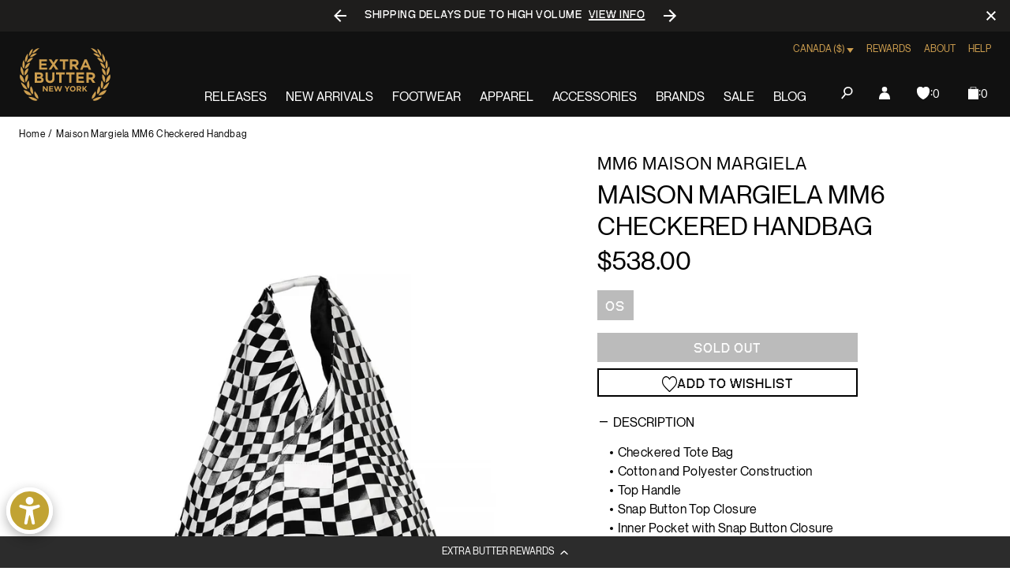

--- FILE ---
content_type: text/javascript; charset=utf-8
request_url: https://extrabutterny.com/en-ca/products/maison-margiela-mm6-checkered-japanese-handbag-s54wd0039-h9097.js
body_size: 581
content:
{"id":7139455795383,"title":"Maison Margiela MM6 Checkered Handbag","handle":"maison-margiela-mm6-checkered-japanese-handbag-s54wd0039-h9097","description":"\u003cul\u003e\n\u003cli\u003eCheckered Tote Bag\u003c\/li\u003e\n\u003cli\u003eCotton and Polyester Construction\u003c\/li\u003e\n\u003cli\u003eTop Handle\u003c\/li\u003e\n\u003cli\u003eSnap Button Top Closure\u003c\/li\u003e\n\u003cli\u003eInner Pocket with Snap Button Closure\u003c\/li\u003e\n\u003cli\u003eGraphic Chess Board Print\u003c\/li\u003e\n\u003cli\u003eSignature Tag Detail\u003c\/li\u003e\n\u003cli\u003eDimensions: Handle 20cm, Width 50cm, Height 50cm\u003cmeta charset=\"utf-8\"\u003e\n\u003c\/li\u003e\n\u003cli\u003eSKU: S54WD0039-H9097\u003c\/li\u003e\n\u003c\/ul\u003e\n\u003cul\u003e\u003c\/ul\u003e\n\u003cp\u003e\u003cmeta charset=\"utf-8\"\u003e\u003cspan\u003eA staple accessory from Margiela's MM6, this chess print Japanese tote bag features a snap button fastening, a top handle and an inner pocket with snap button closure.\u003c\/span\u003e\u003c\/p\u003e","published_at":"2022-12-09T13:35:00-05:00","created_at":"2022-05-12T10:58:54-04:00","vendor":"MM6 Maison Margiela","type":"Bags","tags":["260_Sale","bfcm25","Department_Accessories","FLASH2525","fresh26sale","Red-Pink","seg-d","Summer_2022"],"price":53800,"price_min":53800,"price_max":53800,"available":false,"price_varies":false,"compare_at_price":null,"compare_at_price_min":0,"compare_at_price_max":0,"compare_at_price_varies":false,"variants":[{"id":41216268665015,"title":"OS","option1":"OS","option2":null,"option3":null,"sku":"S54WD0039-H9097-OS","requires_shipping":true,"taxable":true,"featured_image":null,"available":false,"name":"Maison Margiela MM6 Checkered Handbag - OS","public_title":"OS","options":["OS"],"price":53800,"weight":953,"compare_at_price":null,"inventory_management":"shopify","barcode":"8054326262859","quantity_rule":{"min":1,"max":null,"increment":1},"quantity_price_breaks":[],"requires_selling_plan":false,"selling_plan_allocations":[]}],"images":["\/\/cdn.shopify.com\/s\/files\/1\/0236\/4333\/products\/S54WD0039-H9097-1.jpg?v=1654110473","\/\/cdn.shopify.com\/s\/files\/1\/0236\/4333\/products\/S54WD0039-H9097-2.jpg?v=1654110473"],"featured_image":"\/\/cdn.shopify.com\/s\/files\/1\/0236\/4333\/products\/S54WD0039-H9097-1.jpg?v=1654110473","options":[{"name":"Size","position":1,"values":["OS"]}],"url":"\/en-ca\/products\/maison-margiela-mm6-checkered-japanese-handbag-s54wd0039-h9097","media":[{"alt":null,"id":23983704244407,"position":1,"preview_image":{"aspect_ratio":1.0,"height":2000,"width":2000,"src":"https:\/\/cdn.shopify.com\/s\/files\/1\/0236\/4333\/products\/S54WD0039-H9097-1.jpg?v=1654110473"},"aspect_ratio":1.0,"height":2000,"media_type":"image","src":"https:\/\/cdn.shopify.com\/s\/files\/1\/0236\/4333\/products\/S54WD0039-H9097-1.jpg?v=1654110473","width":2000},{"alt":null,"id":23983704342711,"position":2,"preview_image":{"aspect_ratio":1.0,"height":2000,"width":2000,"src":"https:\/\/cdn.shopify.com\/s\/files\/1\/0236\/4333\/products\/S54WD0039-H9097-2.jpg?v=1654110473"},"aspect_ratio":1.0,"height":2000,"media_type":"image","src":"https:\/\/cdn.shopify.com\/s\/files\/1\/0236\/4333\/products\/S54WD0039-H9097-2.jpg?v=1654110473","width":2000}],"requires_selling_plan":false,"selling_plan_groups":[]}

--- FILE ---
content_type: text/javascript; charset=utf-8
request_url: https://extrabutterny.com/en-ca/products/maison-margiela-mm6-checkered-japanese-handbag-s54wd0039-h9097.js
body_size: 431
content:
{"id":7139455795383,"title":"Maison Margiela MM6 Checkered Handbag","handle":"maison-margiela-mm6-checkered-japanese-handbag-s54wd0039-h9097","description":"\u003cul\u003e\n\u003cli\u003eCheckered Tote Bag\u003c\/li\u003e\n\u003cli\u003eCotton and Polyester Construction\u003c\/li\u003e\n\u003cli\u003eTop Handle\u003c\/li\u003e\n\u003cli\u003eSnap Button Top Closure\u003c\/li\u003e\n\u003cli\u003eInner Pocket with Snap Button Closure\u003c\/li\u003e\n\u003cli\u003eGraphic Chess Board Print\u003c\/li\u003e\n\u003cli\u003eSignature Tag Detail\u003c\/li\u003e\n\u003cli\u003eDimensions: Handle 20cm, Width 50cm, Height 50cm\u003cmeta charset=\"utf-8\"\u003e\n\u003c\/li\u003e\n\u003cli\u003eSKU: S54WD0039-H9097\u003c\/li\u003e\n\u003c\/ul\u003e\n\u003cul\u003e\u003c\/ul\u003e\n\u003cp\u003e\u003cmeta charset=\"utf-8\"\u003e\u003cspan\u003eA staple accessory from Margiela's MM6, this chess print Japanese tote bag features a snap button fastening, a top handle and an inner pocket with snap button closure.\u003c\/span\u003e\u003c\/p\u003e","published_at":"2022-12-09T13:35:00-05:00","created_at":"2022-05-12T10:58:54-04:00","vendor":"MM6 Maison Margiela","type":"Bags","tags":["260_Sale","bfcm25","Department_Accessories","FLASH2525","fresh26sale","Red-Pink","seg-d","Summer_2022"],"price":53800,"price_min":53800,"price_max":53800,"available":false,"price_varies":false,"compare_at_price":null,"compare_at_price_min":0,"compare_at_price_max":0,"compare_at_price_varies":false,"variants":[{"id":41216268665015,"title":"OS","option1":"OS","option2":null,"option3":null,"sku":"S54WD0039-H9097-OS","requires_shipping":true,"taxable":true,"featured_image":null,"available":false,"name":"Maison Margiela MM6 Checkered Handbag - OS","public_title":"OS","options":["OS"],"price":53800,"weight":953,"compare_at_price":null,"inventory_management":"shopify","barcode":"8054326262859","quantity_rule":{"min":1,"max":null,"increment":1},"quantity_price_breaks":[],"requires_selling_plan":false,"selling_plan_allocations":[]}],"images":["\/\/cdn.shopify.com\/s\/files\/1\/0236\/4333\/products\/S54WD0039-H9097-1.jpg?v=1654110473","\/\/cdn.shopify.com\/s\/files\/1\/0236\/4333\/products\/S54WD0039-H9097-2.jpg?v=1654110473"],"featured_image":"\/\/cdn.shopify.com\/s\/files\/1\/0236\/4333\/products\/S54WD0039-H9097-1.jpg?v=1654110473","options":[{"name":"Size","position":1,"values":["OS"]}],"url":"\/en-ca\/products\/maison-margiela-mm6-checkered-japanese-handbag-s54wd0039-h9097","media":[{"alt":null,"id":23983704244407,"position":1,"preview_image":{"aspect_ratio":1.0,"height":2000,"width":2000,"src":"https:\/\/cdn.shopify.com\/s\/files\/1\/0236\/4333\/products\/S54WD0039-H9097-1.jpg?v=1654110473"},"aspect_ratio":1.0,"height":2000,"media_type":"image","src":"https:\/\/cdn.shopify.com\/s\/files\/1\/0236\/4333\/products\/S54WD0039-H9097-1.jpg?v=1654110473","width":2000},{"alt":null,"id":23983704342711,"position":2,"preview_image":{"aspect_ratio":1.0,"height":2000,"width":2000,"src":"https:\/\/cdn.shopify.com\/s\/files\/1\/0236\/4333\/products\/S54WD0039-H9097-2.jpg?v=1654110473"},"aspect_ratio":1.0,"height":2000,"media_type":"image","src":"https:\/\/cdn.shopify.com\/s\/files\/1\/0236\/4333\/products\/S54WD0039-H9097-2.jpg?v=1654110473","width":2000}],"requires_selling_plan":false,"selling_plan_groups":[]}